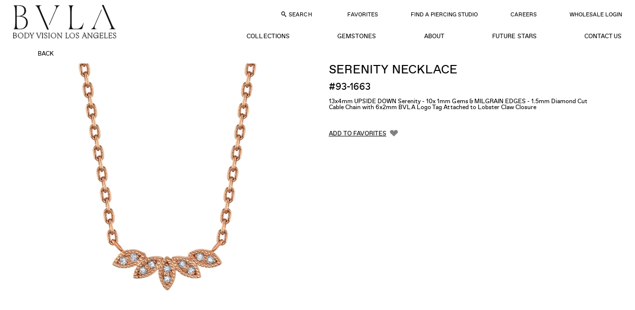

--- FILE ---
content_type: text/html; charset=UTF-8
request_url: https://www.bvla.com/collections/necklace_124/93-1663_p3662/
body_size: 12857
content:
<!DOCTYPE html>
<html class="no-js">

<head>		<!-- Google Tag Manager -->
		<script type="39e2bb3df00e1d9bf9efe657-text/javascript">(function(w,d,s,l,i){w[l]=w[l]||[];w[l].push({'gtm.start':
		new Date().getTime(),event:'gtm.js'});var f=d.getElementsByTagName(s)[0],
		j=d.createElement(s),dl=l!='dataLayer'?'&l='+l:'';j.async=true;j.src=
		'https://www.googletagmanager.com/gtm.js?id='+i+dl;f.parentNode.insertBefore(j,f);
		})(window,document,'script','dataLayer','GTM-TNW7B88');</script>
		<!-- End Google Tag Manager -->
		<base href="https://www.bvla.com/">
  <meta charset="UTF-8">
  <meta name="viewport" content="width=device-width, initial-scale=1">
  <title>Serenity Necklace 93-1663</title>
  <link rel="canonical" href="https://www.bvla.com/collections/necklace_124/93-1663_p3662/">
      <link rel="apple-touch-icon" sizes="180x180" href="/apple-touch-icon.png">
  <link rel="icon" type="image/png" sizes="32x32" href="/favicon-32x32.png">
  <link rel="icon" type="image/png" sizes="16x16" href="/favicon-16x16.png">
  <link rel="manifest" href="/site.webmanifest">
  <link rel="mask-icon" href="/safari-pinned-tab.svg" color="#000000">
  <meta name="msapplication-TileColor" content="#ffffff">
  <meta name="theme-color" content="#ffffff">

  <link rel="preload" href="jslib/swiper/swiper.min.css" as="style">
  <link rel="stylesheet" href="css/global.css?202511220535">
  <script src="https://www.bvla.com/jslib/modernizr.js" type="39e2bb3df00e1d9bf9efe657-text/javascript"></script>

  <script type="39e2bb3df00e1d9bf9efe657-text/javascript">
      // Picture element HTML5 shiv
    document.createElement( "picture" );
  </script>
  <script src="jslib/picturefill.min.js" async type="39e2bb3df00e1d9bf9efe657-text/javascript"></script>
  <link rel="stylesheet" href="css/collection.css?202511220535">
</head>

<body>

  		<!-- Google Tag Manager (noscript) -->
		<noscript><iframe src="https://www.googletagmanager.com/ns.html?id=GTM-TNW7B88"
		height="0" width="0" style="display:none;visibility:hidden"></iframe></noscript>
		<!-- End Google Tag Manager (noscript) -->
		<svg aria-hidden="true" style="position: absolute; width: 0; height: 0; overflow: hidden;" version="1.1" xmlns="http://www.w3.org/2000/svg" xmlns:xlink="http://www.w3.org/1999/xlink">
<defs>

<symbol id="bvla_logo" viewBox="0 0 455 154" preserveAspectRatio="xMinYMid meet">
  <title>bvla_logo</title>
  <path d="M34 75.5c0 9.8 3.9 13.3 14.7 13.3 16.9 0 21.8-10.5 21.8-20.6 0-9.9-7.6-20-22.7-20H34v27.3zm0-30h14c12.3 0 18.5-4.9 18.5-15 0-8.9-5.5-17.2-21.3-17.2-2.8 0-8.1.3-11.3.4v31.7h.1zM23.4 25.8c0-7.3-.8-11.2-9.9-11.2H9v-2.5c3.6-.1 12.4-.7 16.2-.8 7.1-.3 16.8-.4 19.3-.4 11.3 0 21.3 1.7 25.9 5 5.3 3.8 7.8 8.1 7.8 14.3 0 7.3-6 14.1-14.7 15.7v.3c12 3.8 19.2 11.6 19.2 21.5 0 10.2-7.1 24.5-27.8 24.5H7.7v-2.4h2.9c10.5 0 12.6-2.4 12.6-10.5V25.8h.2zM166.4 94.2l-28-69.6c-3.2-8.1-4.8-10.1-12.6-10.1v-2.4h35.4v2.4c-11.9.3-14.7 2.9-12.2 8.8l23.2 57.6 20.3-53.1c1.4-3.6 2.2-6.2 2.2-8 0-3.9-3.2-5.5-12-5.5v-2.2h29.8v2.4c-6.7 0-10.2 3.1-13.3 11L172.8 94l-6.4.2zM310 92.1h-57.5v-2.4h4.2c5.9 0 8.1-2 8.1-8.5V24.3c0-6.9-2.1-9.6-10.2-9.6h-1.8v-2.5h38v2.4H286c-8.4 0-10.5.8-10.5 8.8v59.3c0 3.5 1.4 4.8 5.2 4.8h18.9c7.6 0 9.9-2.9 18-14.1h2.4l-10 18.7zM397.8 21.1L386.9 51h22.2l-11.3-29.9zm-13.1 35.5l-7.4 20.1c-.8 2.4-2.5 6.3-2.5 8.1 0 3.5 3.4 4.8 10.5 4.8h2.1V92h-29.6v-2.4c8.4-.1 9.8-1.5 13.8-12.7L394.9 13l-1.1-2.8H405l26.8 71.3c2.5 6.9 5.3 8.1 11.7 8.1V92h-35.4v-2.4h3.4c7.3 0 10.1-.8 10.1-4.3 0-2.1-.8-4.1-1.4-5.3l-8.7-23.3h-26.8zM22.5 132c0 1.5 1 3.2 3.4 3.2 2.5 0 4.3-2.1 4.3-5.2s-1.8-5.5-4.2-5.5c-1 0-2.1.4-3.5 1.4v6.1zm0-6.6c2.2-1.5 3.5-2.1 4.6-2.1 2.8 0 5 2.7 5 6 0 3.9-3.1 7-7.3 7-1.4 0-2.7-.3-4.6-.6v-16.6c0-1.5-.1-1.7-1.3-1.8l-.8-.1v-.6l3.6-1.3h.6v10.1h.2zM48.2 135.4c1.8 0 3.9-1.8 3.9-4.9 0-3.5-2.1-6.6-4.8-6.6-2.1 0-3.9 2.1-3.9 4.8.1 3.8 2.2 6.7 4.8 6.7m-.4-12.1c3.8 0 6.6 2.8 6.6 6.4 0 3.6-2.8 6.4-6.6 6.4s-6.7-2.8-6.7-6.4c.2-4.2 3.5-6.4 6.7-6.4M73.1 126.4c-1.1-1.7-2.2-2.4-3.6-2.4-2.4 0-3.9 2.2-3.9 5 0 3.1 1.8 5.7 4.1 5.7 1 0 2.2-.6 3.6-1.5v-6.9h-.2zm0-8.6c0-.6-.3-.7-1.3-.8l-1-.1v-.6l4.3-1.3v18c0 1.1.7 1.3 1.5 1l.7-.3v.7l-3.9 1.5H73v-2.2c-2 1.4-3.6 2.2-4.8 2.2-2.8 0-4.9-2.7-4.9-6 0-3.9 2.9-7 6.7-7 1 0 2.2.3 3.1.6v-5.7zM94.2 127.1c1-2.4.3-2.8-1.5-2.9v-.6h5.2v.6c-1.3.1-2 1-2.5 2.5l-5.2 13c-1 2.2-1.7 3.4-2.7 3.4-.7 0-1.3-.4-1.3-1.1 0-1.3 1.8-1 2.5-1.7.3-.3.8-1.1 1-1.8l1-2.4-4.7-10.3c-.6-1.3-1.1-1.8-2.4-1.8v-.6h6.2v.6c-1.8 0-2.1.6-1.5 1.8l3.5 7.6 2.4-6.3zM126 136l-4.5-10.2c-.4-1.1-.8-1.4-1.4-1.5l-1-.1v-.6h6.3v.6c-1.8 0-2.5.3-1.7 1.8l3.2 7.7 3.1-7.1c.6-1.3.3-2.1-2-2.4v-.6h5.3v.6c-1.1.3-1.8.8-2.4 2.2l-4.2 9.6h-.7zM143.9 116.2c.7 0 1.4.6 1.4 1.1 0 .7-.6 1.1-1.4 1.1-.7 0-1.3-.6-1.3-1.1 0-.6.6-1.1 1.3-1.1m1.2 17.3c0 1.1.6 1.8 2.2 1.8v.6h-6.9v-.7c1.8 0 2.5-.6 2.5-2.2v-6.2c0-1.3-.1-1.4-1-1.5l-1.4-.3v-.6l4.1-1.4h.4c.1 0 .1 10.5.1 10.5zM155.6 132.7c.4 1.8 1.5 2.9 2.9 2.9 1.3 0 2.2-1 2.2-2.1 0-.7-.1-1-1-1.8-2.2-2.2-4.6-2.4-4.6-5 0-2.1 1.5-3.5 3.9-3.5.8 0 1.7.1 2.5.6v2.8h-.6c-.3-1.5-1.3-2.5-2.5-2.5-1 0-1.8.7-1.8 1.7 0 2.7 5.7 3.2 5.7 7 0 2-1.7 3.5-3.8 3.5-.6 0-1-.1-1.4-.3l-.8-.1-.6.4h-.4l-.3-3.5.6-.1zM173.5 116.2c.7 0 1.4.6 1.4 1.1 0 .7-.6 1.1-1.4 1.1-.7 0-1.3-.6-1.3-1.1.1-.6.6-1.1 1.3-1.1m1.3 17.3c0 1.1.6 1.8 2.2 1.8v.6h-6.9v-.7c1.8 0 2.5-.6 2.5-2.2v-6.2c0-1.3-.1-1.4-1-1.5l-1.4-.3v-.6l4.1-1.4h.4l.1 10.5zM192.3 135.4c1.8 0 3.9-1.8 3.9-4.9 0-3.5-2.1-6.6-4.8-6.6-2.1 0-3.9 2.1-3.9 4.8 0 3.8 2.1 6.7 4.8 6.7m-.5-12.1c3.8 0 6.6 2.8 6.6 6.4 0 3.6-2.8 6.4-6.6 6.4s-6.7-2.8-6.7-6.4c.2-4.2 3.5-6.4 6.7-6.4M211 133.1c0 1.7.4 2.1 2.1 2.1v.6h-6.2v-.6c1.4 0 2.1-.7 2.1-2v-6.4c0-1.1-.1-1.4-1-1.5l-1.1-.3v-.6l3.5-1.3h.6v2.4c2.1-1.3 3.8-2.4 5.3-2.4 2.1 0 3.4 1.5 3.4 4.6 0 4.1-.3 4.9-.3 6.2 0 .8.4 1.3 1.7 1.3h.7v.6h-6.6v-.6c.8 0 1.4-.3 1.8-.6.6-.6.7-2.8.7-7 0-2.5-1.3-3.2-2.4-3.2-1 0-2.5.8-4.1 2v6.7h-.2zM247.9 133.4c0 1.3.6 1.8 1.8 1.8h.6v.6h-7v-.6c2 0 2.5-.6 2.5-2.1v-14.8c0-.8-.1-1.1-1-1.3l-1.4-.1v-.6l3.9-1.3h.4l.2 18.4zM265.1 135.4c1.8 0 3.9-1.8 3.9-4.9 0-3.5-2.1-6.6-4.8-6.6-2.1 0-3.9 2.1-3.9 4.8.1 3.8 2.1 6.7 4.8 6.7m-.4-12.1c3.8 0 6.6 2.8 6.6 6.4 0 3.6-2.8 6.4-6.6 6.4s-6.7-2.8-6.7-6.4c0-4.2 3.5-6.4 6.7-6.4M280.3 132.7c.4 1.8 1.5 2.9 2.9 2.9 1.3 0 2.2-1 2.2-2.1 0-.7-.1-1-1-1.8-2.2-2.2-4.6-2.4-4.6-5 0-2.1 1.5-3.5 3.9-3.5.8 0 1.7.1 2.5.6v2.8h-.6c-.3-1.5-1.3-2.5-2.5-2.5-1 0-1.8.7-1.8 1.7 0 2.7 5.7 3.2 5.7 7 0 2-1.7 3.5-3.8 3.5-.6 0-1-.1-1.4-.3l-.8-.1-.6.4h-.4l-.3-3.5.6-.1zM316.6 130c-.6.3-1.1.6-1.8.8-1.8.8-2.7 1.1-2.7 2.4 0 1.1.8 1.8 1.8 1.8.6 0 .8-.1 2.7-1.4V130zm-6.1-2.8l-.1-.4c0-1.1 2.5-3.6 4.6-3.6 1 0 2.4.4 3.2 1.7.4.7.4 1.1.4 2.7v4.2c0 2.5 0 3.1.8 3.1.3 0 .7 0 1.5-.7l.1.4c-1.7 1.4-2.5 1.7-3.1 1.7-1.3 0-1.4-1.4-1.4-1.8-2.1 1.8-2.8 1.8-3.6 1.8-1.8 0-2.8-1-2.8-2.5 0-1.8 1.7-2.5 3.6-3.1.7-.1 1.7-.6 2.8-1.1v-2.4c0-.8 0-1.4-.6-2-.4-.6-1-.8-1.7-.8-1 0-2 .8-2 1.5l.1.6-1.8.7zM332.5 133.1c0 1.7.4 2.1 2.1 2.1v.6h-6.2v-.6c1.4 0 2.1-.7 2.1-2v-6.4c0-1.1-.1-1.4-1-1.5l-1.1-.3v-.6l3.5-1.3h.6v2.4c2.1-1.3 3.8-2.4 5.3-2.4 2.1 0 3.4 1.5 3.4 4.6 0 4.1-.3 4.9-.3 6.2 0 .8.4 1.3 1.7 1.3h.7v.6h-6.6v-.6c.8 0 1.4-.3 1.8-.6.6-.6.7-2.8.7-7 0-2.5-1.3-3.2-2.4-3.2-1 0-2.5.8-4.1 2l-.2 6.7zM356.4 123.8c-1.1 0-2.9.7-2.9 3.5 0 1.8 1 4.2 3.2 4.2 1.8 0 2.9-1.5 2.9-3.6 0-2.5-1.2-4.1-3.2-4.1m.8 18.4c2.7 0 5-1.7 5-3.6 0-1.1-1-1.7-2.1-1.8-.8-.1-4.6-.1-5.6-.3-.8 1-2 1.4-2 2.7.3 1.3 2.2 3 4.7 3m7-16.1c-.4 0-2-.1-3.1-.4.1.3.6 1 .6 2 0 2.2-2 4.5-5.5 4.5-.6 0-.8 0-1.4-.3-.6.6-1.8.8-1.8 1.5 0 .8 1.3 1.1 4.5 1.1 3.5 0 4.8.1 5.6 1.1.7.7 1 1.5 1 2.1 0 2-2.7 5-8.4 5-3.2 0-4.8-1.4-4.8-2.9 0-1.8 1.8-2.1 3.4-3.8-1.7-.1-2.9-1.3-2.9-2.2 0-1.4 2.1-1.5 3.1-2.2-1.8-.7-2.9-2.1-2.9-3.8 0-2.7 2.4-4.8 5.5-4.8 1.4 0 2.7.4 3.5 1.3 1.4 0 2.7-.1 4.1-.3v2.1h-.5zM380.3 127.2c-.3-2-1.5-3.4-3.1-3.4-1 0-2.5.4-3.2 3.4h6.3zm-6.4.7l-.1 1.3c0 3.2 2.2 5.3 4.8 5.3 1.5 0 2.8-.6 3.9-2l.3.4c-1.3 1.7-3.2 3.2-5.5 3.2-3.1 0-5.3-2.8-5.3-6.3 0-3.2 2.2-6.6 6-6.6 4.2 0 4.1 2.9 5 4.1v.7h-9.1v-.1zM394.9 133.4c0 1.3.6 1.8 1.8 1.8h.6v.6h-7v-.6c2 0 2.5-.6 2.5-2.1v-14.8c0-.8-.1-1.1-1-1.3l-1.4-.1v-.6l3.9-1.3h.4v18.3h.2zM413.6 127.2c-.3-2-1.5-3.4-3.1-3.4-1 0-2.5.4-3.2 3.4h6.3zm-6.4.7l-.1 1.3c0 3.2 2.2 5.3 4.8 5.3 1.5 0 2.8-.6 3.9-2l.3.4c-1.3 1.7-3.2 3.2-5.5 3.2-3.1 0-5.3-2.8-5.3-6.3 0-3.2 2.2-6.6 6-6.6 4.2 0 4.1 2.9 5 4.1v.7h-9.1v-.1zM424.8 132.7c.4 1.8 1.5 2.9 2.9 2.9 1.3 0 2.2-1 2.2-2.1 0-.7-.1-1-1-1.8-2.2-2.2-4.6-2.4-4.6-5 0-2.1 1.5-3.5 3.9-3.5.8 0 1.7.1 2.5.6v2.8h-.6c-.3-1.5-1.3-2.5-2.5-2.5-1 0-1.8.7-1.8 1.7 0 2.7 5.7 3.2 5.7 7 0 2-1.7 3.5-3.8 3.5-.6 0-1-.1-1.4-.3l-.8-.1-.6.4h-.4l-.3-3.5.6-.1zM7 106.2h437.6v1.7H7z"/><path fill="none" d="M7 10.2h437.6v132.7H7z"></path>
</symbol>

<symbol id="bvla_logo_2021" viewBox="0 0 229.327 75.321" preserveAspectRatio="xMinYMid meet"><g transform="translate(0.163)"><path d="M15.976,53.176c-4.28,0-5.564-2.14-5.564-7.917V25.679h2.354c13.7,0,18.4,4.708,18.4,13.267,0,7.489-4.173,14.23-12.732,14.23ZM198.293,9.843,183.206,44.509c-2.782,6.313-5.671,9.309-8.239,9.309v.535h12.839v-.535c-4.279,0-5.991-3.1-3.531-8.773l14.658-33.7ZM15.334,2.033c6.955,0,11.876,3,11.876,11.02,0,9.308-7.81,11.556-13.7,11.556h-3.1V2.033ZM137.948,53.176c-4.28,0-5.564-2.247-5.564-7.917V14.979c0-10.592,1.391-13.588,3.959-13.588V.856H124.9v.535c2.354,0,3.959,3,3.959,13.588V40.23c0,10.592-1.6,13.588-3.959,13.588v.535h26.962c2.354,0,3.638-.749,4.066-2.354l3-11.555-.642-.321c-2.247,7.7-7.489,13.053-13.909,13.053ZM93.118,1.391c4.28,0,5.992,3.1,3.531,8.773l-14.658,33.7.642,1.5L97.719,10.7c2.782-6.313,5.671-9.308,8.238-9.308V.856H93.118Zm-32.419,3c0-2.14,1.819-3,4.6-3V.856H51.177v.535c2.889,0,5.243,3.745,9.308,13.16L77.818,55.208H81.67L64.016,13.8C61.555,8.024,60.7,5.992,60.7,4.387M19.935,24.93c4.387-.856,11.02-4.387,11.02-11.877,0-8.345-5.885-12.2-13.909-12.2H2.923v.535c2.354,0,3.959,3,3.959,13.588V40.122c0,10.7-1.6,13.7-3.959,13.7v.535H18.865c8.987,0,15.942-5.778,15.942-15.086,0-8.559-5.564-13.8-14.872-14.337M203.107,0h-3.852l17.653,41.406c2.461,5.778,3.317,7.811,3.317,9.416,0,2.14-1.819,3-4.6,3v.535h14.123v-.535c-2.888,0-5.243-3.745-9.308-13.16Z" transform="translate(-1.911)" fill="#161615"/><path d="M226.034,190.967c-1.368,0-2.521-.918-3.277-2.935h-.036V190.5a5.65,5.65,0,0,0,2.9.81,3.21,3.21,0,0,0,3.457-3.439c0-3.439-5.924-3.565-5.924-6.248a2.1,2.1,0,0,1,2.359-2.034c1.368,0,2.3.756,3.061,2.773h.036v-2.467a5.723,5.723,0,0,0-2.683-.648,3.017,3.017,0,0,0-3.277,2.9c0,3.313,5.942,3.223,5.942,6.482a2.331,2.331,0,0,1-2.557,2.341m-9.507-5.816a1.827,1.827,0,0,1,1.855,1.53h.036v-3.241h-.036c-.324.936-.792,1.53-1.855,1.53h-2.233v-5.366h2.863c1.476,0,2.143.45,2.917,1.963h.036l-.252-2.143h-7.4v.036c.5.144.9.27.9,1.224v9.183c0,.954-.4,1.08-.9,1.224v.036h7.58l.252-2.143h-.036c-.774,1.512-1.44,1.963-2.917,1.963h-3.043v-5.8Zm-11.865-4.105c0-1.206.36-1.422,1.44-1.584v-.036h-3.277v.036c.5.144.9.27.9,1.224v9.183c0,.954-.4,1.08-.9,1.224v.036h7.04l.252-2.143h-.036c-.774,1.512-1.441,1.963-2.917,1.963h-2.5Zm-7.94,4.105a1.827,1.827,0,0,1,1.855,1.53h.036v-3.241h-.036c-.324.936-.792,1.53-1.855,1.53h-2.233v-5.366h2.863c1.476,0,2.142.45,2.917,1.963h.036l-.252-2.143h-7.4v.036c.5.144.9.27.9,1.224v9.183c0,.954-.4,1.08-.9,1.224v.036h7.58l.252-2.143h-.036c-.774,1.512-1.44,1.963-2.917,1.963h-3.043v-5.8Zm-13.179.4h4.969v.468c-.108,3.115-1.909,4.483-4.159,4.483-2.755,0-4.627-2.017-4.627-5.528,0-3.493,2.052-5.42,4.753-5.42,2.539,0,3.907.99,4.609,3.853l.036-.018v-3.115A7.4,7.4,0,0,0,185,179.246a6,6,0,0,0-6.176,6.284c0,3.331,2.017,5.78,5.167,5.78,2.629,0,4.249-1.638,4.519-4.591v4.411h.9v-5.956h-5.87Zm-16.367,3.421v-8.012c.108.126.216.27.342.432l7.76,10.281h.036V181.587c0-1.422.594-1.873,1.44-2.125v-.036h-3.079v.036c.846.252,1.44.7,1.44,2.125v8.318l-7.922-10.479h-1.837v.036a3.563,3.563,0,0,1,1.62,1.26v8.246c0,1.422-.594,1.873-1.44,2.125v.036h3.079v-.036c-.847-.252-1.44-.7-1.44-2.125m-23.569,2c-1.368,0-2.521-.918-3.277-2.935h-.036V190.5a5.65,5.65,0,0,0,2.9.81,3.21,3.21,0,0,0,3.457-3.439c0-3.439-5.924-3.565-5.924-6.248a2.1,2.1,0,0,1,2.358-2.034c1.369,0,2.305.756,3.061,2.773h.036v-2.467a5.725,5.725,0,0,0-2.683-.648,3.017,3.017,0,0,0-3.277,2.9c0,3.313,5.942,3.223,5.942,6.482a2.331,2.331,0,0,1-2.557,2.341m-16.871-6.3c0-3.007,1.783-5.167,4.393-5.167,3.259,0,5.384,2.773,5.384,6.392,0,2.989-1.783,5.149-4.394,5.149-3.295,0-5.383-2.755-5.383-6.374m10.767.612a5.881,5.881,0,1,0-5.888,6.032,5.71,5.71,0,0,0,5.888-6.032m-18.563-4.231c0-1.206.36-1.422,1.44-1.584v-.036H117.1v.036c.5.144.9.27.9,1.224v9.183c0,.954-.4,1.08-.9,1.224v.036h7.04l.252-2.143h-.036c-.774,1.512-1.44,1.963-2.917,1.963h-2.5Zm-19.068,7.922v-8.012c.108.126.216.27.342.432l7.76,10.281h.036V181.587c0-1.422.594-1.873,1.44-2.125v-.036h-3.079v.036c.846.252,1.44.7,1.44,2.125v8.318L99.89,179.426H98.054v.036a3.561,3.561,0,0,1,1.62,1.26v8.246c0,1.422-.594,1.873-1.44,2.125v.036h3.079v-.036c-.846-.252-1.44-.7-1.44-2.125m-14.566-4.3c0-3.007,1.783-5.167,4.393-5.167,3.259,0,5.384,2.773,5.384,6.392,0,2.989-1.783,5.149-4.393,5.149-3.295,0-5.384-2.755-5.384-6.374m10.767.612a5.881,5.881,0,1,0-5.888,6.032,5.71,5.71,0,0,0,5.888-6.032m-15.358,4.591v-9.183c0-.954.4-1.08.9-1.224v-.036H78.878v.036c.5.144.9.27.9,1.224v9.183c0,.954-.4,1.08-.9,1.224v.036h2.737v-.036c-.5-.144-.9-.27-.9-1.224m-7.58,1.1c-1.368,0-2.521-.918-3.277-2.935h-.036V190.5a5.65,5.65,0,0,0,2.9.81,3.21,3.21,0,0,0,3.457-3.439c0-3.439-5.924-3.565-5.924-6.248a2.1,2.1,0,0,1,2.359-2.034c1.368,0,2.3.756,3.061,2.773h.036v-2.467a5.725,5.725,0,0,0-2.683-.648,3.017,3.017,0,0,0-3.277,2.9c0,3.313,5.942,3.223,5.942,6.482a2.331,2.331,0,0,1-2.557,2.341m-6.914-1.1v-9.183c0-.954.4-1.08.9-1.224v-.036H64.385v.036c.5.144.9.27.9,1.224v9.183c0,.954-.4,1.08-.9,1.224v.036h2.737v-.036c-.5-.144-.9-.27-.9-1.224m-13.054-8.895,4.267,10.7,3.943-10.083a3.069,3.069,0,0,1,2.071-2.125v-.036H60.261v.036c.954.234,1.458.7.918,2.107l-3.421,8.7-3.619-9.309c-.4-1.026.252-1.332.828-1.494v-.036H51.475v.036a2.25,2.25,0,0,1,1.692,1.512m-8.354.594-2.431,4.609-2.719-5.222c-.522-.99-.144-1.332.432-1.494v-.036H37.035v.036a2.606,2.606,0,0,1,1.566,1.512l2.935,5.528v3.367c0,.954-.4,1.08-.9,1.224v.036h2.737v-.036c-.5-.144-.9-.27-.9-1.224V186.43l2.539-4.843a3.575,3.575,0,0,1,2.233-2.125v-.036H44.165v.036c.918.234,1.386.7.648,2.107m-15.431-1.963c4,0,5.834,2.521,5.834,5.6,0,3.367-1.981,5.744-5.942,5.744h-1.71V179.606Zm-3.655-.144c.5.144.9.27.9,1.224v9.183c0,.954-.4,1.08-.9,1.224v.036h3.511c4.573,0,6.95-2.629,6.95-6.086,0-3.241-2.107-5.618-6.59-5.618H25.727Zm-13.468,5.2c0-3.007,1.783-5.167,4.393-5.167,3.259,0,5.384,2.773,5.384,6.392,0,2.989-1.783,5.149-4.393,5.149-3.295,0-5.384-2.755-5.384-6.374m10.767.612a5.71,5.71,0,0,0-5.888-6.032,6.034,6.034,0,0,0,0,12.063,5.71,5.71,0,0,0,5.888-6.032m-19.013-.306c2.521,0,3.565,1.4,3.565,3.115,0,1.909-1.26,2.863-3.331,2.863H2.087v-5.978Zm-.18-5.366c2.233,0,3.151,1.206,3.151,2.7,0,1.674-1.1,2.485-2.917,2.485H2.087v-5.186ZM.25,179.462c.5.144.9.27.9,1.224v9.183c0,.954-.4,1.08-.9,1.224v.036H4.085c2.827,0,4.393-1.368,4.393-3.529,0-1.549-1.152-2.575-3.439-2.719a3.025,3.025,0,0,0,2.845-3.061c0-1.458-1.206-2.395-3.583-2.395H.25Zm157.08-.4c.956,0,1.392,1.38,1.779,2.348l1.743,4.5h-4.395l2.227-5.69-.145-.206-3.486,8.934a3.045,3.045,0,0,1-2.046,2.131l-.012.024h3.172v-.024c-.932-.23-1.453-.715-.908-2.107l.908-2.336h4.951l1.15,2.954c.387,1-.254,1.332-.823,1.489v.024h3.474v-.024a2.251,2.251,0,0,1-1.683-1.513l-4.213-10.556H157.33Z" transform="translate(-0.163 -117.029)" fill="#161615"/><path d="M226.034,190.967c-1.368,0-2.521-.918-3.277-2.935h-.036V190.5a5.65,5.65,0,0,0,2.9.81,3.21,3.21,0,0,0,3.457-3.439c0-3.439-5.924-3.565-5.924-6.248a2.1,2.1,0,0,1,2.359-2.034c1.368,0,2.3.756,3.061,2.773h.036v-2.467a5.723,5.723,0,0,0-2.683-.648,3.017,3.017,0,0,0-3.277,2.9c0,3.313,5.942,3.223,5.942,6.482a2.331,2.331,0,0,1-2.557,2.341m-9.507-5.816a1.827,1.827,0,0,1,1.855,1.53h.036v-3.241h-.036c-.324.936-.792,1.53-1.855,1.53h-2.233v-5.366h2.863c1.476,0,2.143.45,2.917,1.963h.036l-.252-2.143h-7.4v.036c.5.144.9.27.9,1.224v9.183c0,.954-.4,1.08-.9,1.224v.036h7.58l.252-2.143h-.036c-.774,1.512-1.44,1.963-2.917,1.963h-3.043v-5.8Zm-11.865-4.105c0-1.206.36-1.422,1.44-1.584v-.036h-3.277v.036c.5.144.9.27.9,1.224v9.183c0,.954-.4,1.08-.9,1.224v.036h7.04l.252-2.143h-.036c-.774,1.512-1.441,1.963-2.917,1.963h-2.5Zm-7.94,4.105a1.827,1.827,0,0,1,1.855,1.53h.036v-3.241h-.036c-.324.936-.792,1.53-1.855,1.53h-2.233v-5.366h2.863c1.476,0,2.142.45,2.917,1.963h.036l-.252-2.143h-7.4v.036c.5.144.9.27.9,1.224v9.183c0,.954-.4,1.08-.9,1.224v.036h7.58l.252-2.143h-.036c-.774,1.512-1.44,1.963-2.917,1.963h-3.043v-5.8Zm-13.179.4h4.969v.468c-.108,3.115-1.909,4.483-4.159,4.483-2.755,0-4.627-2.017-4.627-5.528,0-3.493,2.052-5.42,4.753-5.42,2.539,0,3.907.99,4.609,3.853l.036-.018v-3.115A7.4,7.4,0,0,0,185,179.246a6,6,0,0,0-6.176,6.284c0,3.331,2.017,5.78,5.167,5.78,2.629,0,4.249-1.638,4.519-4.591v4.411h.9v-5.956h-5.87Zm-16.367,3.421v-8.012c.108.126.216.27.342.432l7.76,10.281h.036V181.587c0-1.422.594-1.873,1.44-2.125v-.036h-3.079v.036c.846.252,1.44.7,1.44,2.125v8.318l-7.922-10.479h-1.837v.036a3.563,3.563,0,0,1,1.62,1.26v8.246c0,1.422-.594,1.873-1.44,2.125v.036h3.079v-.036c-.847-.252-1.44-.7-1.44-2.125m-23.569,2c-1.368,0-2.521-.918-3.277-2.935h-.036V190.5a5.65,5.65,0,0,0,2.9.81,3.21,3.21,0,0,0,3.457-3.439c0-3.439-5.924-3.565-5.924-6.248a2.1,2.1,0,0,1,2.358-2.034c1.369,0,2.305.756,3.061,2.773h.036v-2.467a5.725,5.725,0,0,0-2.683-.648,3.017,3.017,0,0,0-3.277,2.9c0,3.313,5.942,3.223,5.942,6.482a2.331,2.331,0,0,1-2.557,2.341m-16.871-6.3c0-3.007,1.783-5.167,4.393-5.167,3.259,0,5.384,2.773,5.384,6.392,0,2.989-1.783,5.149-4.394,5.149-3.295,0-5.383-2.755-5.383-6.374m10.767.612a5.881,5.881,0,1,0-5.888,6.032,5.71,5.71,0,0,0,5.888-6.032m-18.563-4.231c0-1.206.36-1.422,1.44-1.584v-.036H117.1v.036c.5.144.9.27.9,1.224v9.183c0,.954-.4,1.08-.9,1.224v.036h7.04l.252-2.143h-.036c-.774,1.512-1.44,1.963-2.917,1.963h-2.5Zm-19.068,7.922v-8.012c.108.126.216.27.342.432l7.76,10.281h.036V181.587c0-1.422.594-1.873,1.44-2.125v-.036h-3.079v.036c.846.252,1.44.7,1.44,2.125v8.318L99.89,179.426H98.054v.036a3.561,3.561,0,0,1,1.62,1.26v8.246c0,1.422-.594,1.873-1.44,2.125v.036h3.079v-.036c-.846-.252-1.44-.7-1.44-2.125m-14.566-4.3c0-3.007,1.783-5.167,4.393-5.167,3.259,0,5.384,2.773,5.384,6.392,0,2.989-1.783,5.149-4.393,5.149-3.295,0-5.384-2.755-5.384-6.374m10.767.612a5.881,5.881,0,1,0-5.888,6.032,5.71,5.71,0,0,0,5.888-6.032m-15.358,4.591v-9.183c0-.954.4-1.08.9-1.224v-.036H78.878v.036c.5.144.9.27.9,1.224v9.183c0,.954-.4,1.08-.9,1.224v.036h2.737v-.036c-.5-.144-.9-.27-.9-1.224m-7.58,1.1c-1.368,0-2.521-.918-3.277-2.935h-.036V190.5a5.65,5.65,0,0,0,2.9.81,3.21,3.21,0,0,0,3.457-3.439c0-3.439-5.924-3.565-5.924-6.248a2.1,2.1,0,0,1,2.359-2.034c1.368,0,2.3.756,3.061,2.773h.036v-2.467a5.725,5.725,0,0,0-2.683-.648,3.017,3.017,0,0,0-3.277,2.9c0,3.313,5.942,3.223,5.942,6.482a2.331,2.331,0,0,1-2.557,2.341m-6.914-1.1v-9.183c0-.954.4-1.08.9-1.224v-.036H64.385v.036c.5.144.9.27.9,1.224v9.183c0,.954-.4,1.08-.9,1.224v.036h2.737v-.036c-.5-.144-.9-.27-.9-1.224m-13.054-8.895,4.267,10.7,3.943-10.083a3.069,3.069,0,0,1,2.071-2.125v-.036H60.261v.036c.954.234,1.458.7.918,2.107l-3.421,8.7-3.619-9.309c-.4-1.026.252-1.332.828-1.494v-.036H51.475v.036a2.25,2.25,0,0,1,1.692,1.512m-8.354.594-2.431,4.609-2.719-5.222c-.522-.99-.144-1.332.432-1.494v-.036H37.035v.036a2.606,2.606,0,0,1,1.566,1.512l2.935,5.528v3.367c0,.954-.4,1.08-.9,1.224v.036h2.737v-.036c-.5-.144-.9-.27-.9-1.224V186.43l2.539-4.843a3.575,3.575,0,0,1,2.233-2.125v-.036H44.165v.036c.918.234,1.386.7.648,2.107m-15.431-1.963c4,0,5.834,2.521,5.834,5.6,0,3.367-1.981,5.744-5.942,5.744h-1.71V179.606Zm-3.655-.144c.5.144.9.27.9,1.224v9.183c0,.954-.4,1.08-.9,1.224v.036h3.511c4.573,0,6.95-2.629,6.95-6.086,0-3.241-2.107-5.618-6.59-5.618H25.727Zm-13.468,5.2c0-3.007,1.783-5.167,4.393-5.167,3.259,0,5.384,2.773,5.384,6.392,0,2.989-1.783,5.149-4.393,5.149-3.295,0-5.384-2.755-5.384-6.374m10.767.612a5.71,5.71,0,0,0-5.888-6.032,6.034,6.034,0,0,0,0,12.063,5.71,5.71,0,0,0,5.888-6.032m-19.013-.306c2.521,0,3.565,1.4,3.565,3.115,0,1.909-1.26,2.863-3.331,2.863H2.087v-5.978Zm-.18-5.366c2.233,0,3.151,1.206,3.151,2.7,0,1.674-1.1,2.485-2.917,2.485H2.087v-5.186ZM.25,179.462c.5.144.9.27.9,1.224v9.183c0,.954-.4,1.08-.9,1.224v.036H4.085c2.827,0,4.393-1.368,4.393-3.529,0-1.549-1.152-2.575-3.439-2.719a3.025,3.025,0,0,0,2.845-3.061c0-1.458-1.206-2.395-3.583-2.395H.25Zm157.08-.4c.956,0,1.392,1.38,1.779,2.348l1.743,4.5h-4.395l2.227-5.69-.145-.206-3.486,8.934a3.045,3.045,0,0,1-2.046,2.131l-.012.024h3.172v-.024c-.932-.23-1.453-.715-.908-2.107l.908-2.336h4.951l1.15,2.954c.387,1-.254,1.332-.823,1.489v.024h3.474v-.024a2.251,2.251,0,0,1-1.683-1.513l-4.213-10.556H157.33Z" transform="translate(-0.163 -117.029)" fill="none" stroke="#161615" stroke-miterlimit="10" stroke-width="0.5"/></g></symbol>

<symbol id="icon-star-full" viewBox="0 0 32 32">
<title>star-full</title>
<path d="M32 12.408l-11.056-1.607-4.944-10.018-4.944 10.018-11.056 1.607 8 7.798-1.889 11.011 9.889-5.199 9.889 5.199-1.889-11.011 8-7.798z"></path>
</symbol>
<symbol id="icon-play2" viewBox="0 0 32 32">
<title>play2</title>
<path d="M16 0c-8.837 0-16 7.163-16 16s7.163 16 16 16 16-7.163 16-16-7.163-16-16-16zM16 29c-7.18 0-13-5.82-13-13s5.82-13 13-13 13 5.82 13 13-5.82 13-13 13zM12 9l12 7-12 7z"></path>
</symbol>
<symbol id="icon-play3" viewBox="0 0 32 32">
<title>play3</title>
<path d="M6 4l20 12-20 12z"></path>
</symbol>
<symbol id="icon-zoom-in" viewBox="0 0 32 32">
<title>zoom-in</title>
<path d="M31.008 27.231l-7.58-6.447c-0.784-0.705-1.622-1.029-2.299-0.998 1.789-2.096 2.87-4.815 2.87-7.787 0-6.627-5.373-12-12-12s-12 5.373-12 12 5.373 12 12 12c2.972 0 5.691-1.081 7.787-2.87-0.031 0.677 0.293 1.515 0.998 2.299l6.447 7.58c1.104 1.226 2.907 1.33 4.007 0.23s0.997-2.903-0.23-4.007zM12 20c-4.418 0-8-3.582-8-8s3.582-8 8-8 8 3.582 8 8-3.582 8-8 8zM14 6h-4v4h-4v4h4v4h4v-4h4v-4h-4z"></path>
</symbol>
<symbol id="icon-heart" viewBox="0 0 28 28">
<title>heart</title>
<path d="M14 26c-0.25 0-0.5-0.094-0.688-0.281l-9.75-9.406c-0.125-0.109-3.563-3.25-3.563-7 0-4.578 2.797-7.313 7.469-7.313 2.734 0 5.297 2.156 6.531 3.375 1.234-1.219 3.797-3.375 6.531-3.375 4.672 0 7.469 2.734 7.469 7.313 0 3.75-3.437 6.891-3.578 7.031l-9.734 9.375c-0.187 0.187-0.438 0.281-0.688 0.281z"></path>
</symbol>
<symbol id="icon-envelope" viewBox="0 0 28 28">
<title>envelope</title>
<path d="M28 11.094v12.406c0 1.375-1.125 2.5-2.5 2.5h-23c-1.375 0-2.5-1.125-2.5-2.5v-12.406c0.469 0.516 1 0.969 1.578 1.359 2.594 1.766 5.219 3.531 7.766 5.391 1.313 0.969 2.938 2.156 4.641 2.156h0.031c1.703 0 3.328-1.188 4.641-2.156 2.547-1.844 5.172-3.625 7.781-5.391 0.562-0.391 1.094-0.844 1.563-1.359zM28 6.5c0 1.75-1.297 3.328-2.672 4.281-2.438 1.687-4.891 3.375-7.313 5.078-1.016 0.703-2.734 2.141-4 2.141h-0.031c-1.266 0-2.984-1.437-4-2.141-2.422-1.703-4.875-3.391-7.297-5.078-1.109-0.75-2.688-2.516-2.688-3.938 0-1.531 0.828-2.844 2.5-2.844h23c1.359 0 2.5 1.125 2.5 2.5z"></path>
</symbol>
<symbol id="icon-angle-left" viewBox="0 0 11 28">
<title>angle-left</title>
<g><polygon points="8.5,22.3 9.3,21.5 3.1,15.4 2.8,15 3.1,14.6 9.3,8.5 8.5,7.7 8.5,7.7 1.2,15"/></g>
</symbol>
<symbol id="icon-angle-right" viewBox="0 0 9 28">
<title>angle-right</title>
<g><polygon points="2,22.3 1.2,21.5 7.4,15.4 7.7,15 7.4,14.6 1.2,8.5 2,7.7 2,7.7 9.3,15"/></g>
</symbol>
<symbol id="icon-search" viewBox="0 0 32 32">
<title>search</title>
<path d="M31.008 27.231l-7.58-6.447c-0.784-0.705-1.622-1.029-2.299-0.998 1.789-2.096 2.87-4.815 2.87-7.787 0-6.627-5.373-12-12-12s-12 5.373-12 12 5.373 12 12 12c2.972 0 5.691-1.081 7.787-2.87-0.031 0.677 0.293 1.515 0.998 2.299l6.447 7.58c1.104 1.226 2.907 1.33 4.007 0.23s0.997-2.903-0.23-4.007zM12 20c-4.418 0-8-3.582-8-8s3.582-8 8-8 8 3.582 8 8-3.582 8-8 8z"></path>
</symbol>
<symbol id="icon-cancel-circle" viewBox="0 0 32 32">
<title>cancel-circle</title>
<path d="M16 0c-8.837 0-16 7.163-16 16s7.163 16 16 16 16-7.163 16-16-7.163-16-16-16zM16 29c-7.18 0-13-5.82-13-13s5.82-13 13-13 13 5.82 13 13-5.82 13-13 13z"></path>
<path d="M21 8l-5 5-5-5-3 3 5 5-5 5 3 3 5-5 5 5 3-3-5-5 5-5z"></path>
</symbol>
<symbol id="icon-eye" viewBox="0 0 32 32">
<title>eye</title>
<path d="M16 6c-6.979 0-13.028 4.064-16 10 2.972 5.936 9.021 10 16 10s13.027-4.064 16-10c-2.972-5.936-9.021-10-16-10zM23.889 11.303c1.88 1.199 3.473 2.805 4.67 4.697-1.197 1.891-2.79 3.498-4.67 4.697-2.362 1.507-5.090 2.303-7.889 2.303s-5.527-0.796-7.889-2.303c-1.88-1.199-3.473-2.805-4.67-4.697 1.197-1.891 2.79-3.498 4.67-4.697 0.122-0.078 0.246-0.154 0.371-0.228-0.311 0.854-0.482 1.776-0.482 2.737 0 4.418 3.582 8 8 8s8-3.582 8-8c0-0.962-0.17-1.883-0.482-2.737 0.124 0.074 0.248 0.15 0.371 0.228v0zM16 13c0 1.657-1.343 3-3 3s-3-1.343-3-3 1.343-3 3-3 3 1.343 3 3z"></path>
</symbol>
<symbol id="icon-cross" viewBox="0 0 32 32">
<path d="M31.708 25.708c-0-0-0-0-0-0l-9.708-9.708 9.708-9.708c0-0 0-0 0-0 0.105-0.105 0.18-0.227 0.229-0.357 0.133-0.356 0.057-0.771-0.229-1.057l-4.586-4.586c-0.286-0.286-0.702-0.361-1.057-0.229-0.13 0.048-0.252 0.124-0.357 0.228 0 0-0 0-0 0l-9.708 9.708-9.708-9.708c-0-0-0-0-0-0-0.105-0.104-0.227-0.18-0.357-0.228-0.356-0.133-0.771-0.057-1.057 0.229l-4.586 4.586c-0.286 0.286-0.361 0.702-0.229 1.057 0.049 0.13 0.124 0.252 0.229 0.357 0 0 0 0 0 0l9.708 9.708-9.708 9.708c-0 0-0 0-0 0-0.104 0.105-0.18 0.227-0.229 0.357-0.133 0.355-0.057 0.771 0.229 1.057l4.586 4.586c0.286 0.286 0.702 0.361 1.057 0.229 0.13-0.049 0.252-0.124 0.357-0.229 0-0 0-0 0-0l9.708-9.708 9.708 9.708c0 0 0 0 0 0 0.105 0.105 0.227 0.18 0.357 0.229 0.356 0.133 0.771 0.057 1.057-0.229l4.586-4.586c0.286-0.286 0.362-0.702 0.229-1.057-0.049-0.13-0.124-0.252-0.229-0.357z"></path>
</symbol>
<symbol id="icon-cross-thin" viewBox="0 0 20 20">
<path d="M14.348 14.849c-0.469 0.469-1.229 0.469-1.697 0l-2.651-3.030-2.651 3.029c-0.469 0.469-1.229 0.469-1.697 0-0.469-0.469-0.469-1.229 0-1.697l2.758-3.15-2.759-3.152c-0.469-0.469-0.469-1.228 0-1.697s1.228-0.469 1.697 0l2.652 3.031 2.651-3.031c0.469-0.469 1.228-0.469 1.697 0s0.469 1.229 0 1.697l-2.758 3.152 2.758 3.15c0.469 0.469 0.469 1.229 0 1.698z"></path>
</symbol>

<symbol id="icon-arrow-r" viewBox="0 0 373.6 348.6">
  <path d="M80.6,26.1c7.9,4.5,15.8,9,23.6,13.6c76,44.3,152.1,88.7,228.1,133.1c0.9,0.5,1.7,1,3,1.8c-1,0.6-1.7,1.2-2.5,1.6
			c-52.9,30.9-105.7,61.8-158.6,92.6c-30.1,17.6-60.1,35.1-90.2,52.6c-1.1,0.6-2.3,1.2-3.4,1.7C80.6,224.2,80.6,125.2,80.6,26.1z"></path>
</symbol>
<symbol id="icon-location" viewBox="0 0 373.6 348.6">
  <path d="M74.3,137.5c0-2.2,0-4.5,0-6.7c0.2-1,0.4-2,0.5-3c0.5-4.7,0.8-9.4,1.6-14C81,87.7,93.6,66,113.6,49
			c17.7-15.1,38.2-23.8,61.5-25.9c12.3-1.1,24.4-0.5,36.4,2.5c24,5.9,44.1,18.2,59.8,37.4c20.4,24.9,28.2,53.6,24.5,85.4
			c-1.9,16.6-8.6,31.7-16.9,46c-7.5,12.8-18.1,23.1-27.9,34c-7.2,8-14.8,15.8-20.9,24.6c-17.2,24.6-32.3,50.5-43.6,78.3
			c-0.2,0.4-0.6,0.6-0.9,0.9c-0.3-0.4-0.7-0.7-0.8-1.1c-0.8-2-1.4-4.1-2.4-6c-7.6-14.7-15-29.5-23.1-44
			c-5.7-10.2-11.8-20.2-18.9-29.4c-8.9-11.5-19-22.2-28.8-33.1c-8.7-9.7-17.1-19.5-23.2-31.1c-6.8-13-11.6-26.6-13-41.3
			C75,143.3,74.6,140.4,74.3,137.5z M185.5,206.4c39.5,0.4,72.7-31.8,73-72.2c0.3-40.3-32.2-74.2-74.4-73.6
			c-38.8,0.6-71.3,32-71.6,72.4C112.3,174.4,146.1,206.8,185.5,206.4z"></path>
</symbol>
<symbol id="icon-lock" viewBox="0 0 373.6 348.6">
  <path d="M186.5,329.7c-27.7,0-55.4,0-83.1,0c-6.5,0-12.5-1.9-18-5.4c-8.1-5.2-13.3-12.4-15.5-21.8c-0.6-2.7-1-5.5-1-8.3
			c-0.1-39-0.1-77.9,0-116.9c0-8.7,2.8-16.4,8.6-23.1c5.3-6.1,11.9-9.9,19.7-11.6c2.2-0.5,4.6-0.7,6.8-0.7
			c55.5,0,110.9-0.1,166.4,0.1c8,0,15,3.1,21.1,8.3c5.6,4.7,9.4,10.6,11.2,17.7c0.6,2.4,1.1,5,1.1,7.5c0.1,40.2,0.1,80.5,0,120.7
			c0,7.9-3,14.9-8.1,20.9c-5.2,6.2-11.7,10.2-19.6,11.9c-2.1,0.5-4.3,0.8-6.4,0.8C242.1,329.8,214.3,329.7,186.5,329.7z M210.2,221
			c0.1-3.5-2.4-9.1-6.9-13.6c-5.5-5.5-12.4-7.8-20.1-6.6c-9.5,1.5-16.1,7-19.1,16.2c-3.1,9.6,0.2,19.7,8.4,25.7
			c1.8,1.3,2.3,2.6,2.3,4.7c0,8.4-0.1,16.8,0.2,25.2c0.3,5.8,5.5,10.6,12,10.4c6.5-0.2,11.5-5.5,11.5-12.1
			c0.1-8.3,0.1-16.6,0.1-24.9c0-1.1,0.3-1.9,1.3-2.6C206.5,238.7,210.1,232.3,210.2,221z"></path>
	<path d="M121.9,129.8c-5.3,0-10.5,0-15.8,0c-1.5,0-1.8-0.5-1.8-1.9c0.1-6-0.2-11.9,0.1-17.9c0.2-4.9,0.8-9.7,1.7-14.5
		c0.8-4.9,1.9-9.8,3.3-14.5c1.8-6.1,4.3-12,7.5-17.6c2.8-4.9,5.9-9.5,9.6-13.6c5.5-6.2,11.9-11.2,19.1-15.3
		c7.3-4.2,15.2-7,23.4-8.6c7.2-1.4,14.6-2.4,22-1.8c9.9,0.8,19.7,2.6,29,6.6c7.8,3.4,15,7.8,21.3,13.6c9.3,8.5,15.7,18.9,20.3,30.5
		c2.6,6.5,4.3,13.2,5.5,20c0.9,5.1,1.3,10.4,1.5,15.6c0.3,5.9,0.2,11.8,0.4,17.7c0,1.3-0.4,1.7-1.7,1.7c-10.5,0-21.1,0-31.6,0
		c-1.3,0-1.7-0.4-1.7-1.7c0.1-4.5,0.2-9.1,0-13.6c-0.2-3.9-0.7-7.8-1.1-11.6c-0.5-5.9-2.1-11.5-4.2-16.9
		c-3.8-9.7-9.8-17.7-19.4-22.4c-4.8-2.4-9.9-3.7-15.2-4c-4-0.2-8-0.5-11.9-0.3c-8.6,0.5-16.7,2.6-23.6,8
		c-6,4.7-10.2,10.7-13.3,17.6c-2.3,5.1-3.7,10.5-4.6,16c-0.6,3.7-0.9,7.5-1,11.2c-0.2,5.1,0,10.2,0,15.3c0,2.3,0,2.3-2.2,2.3
		C132.1,129.8,127,129.8,121.9,129.8z"></path>
</symbol>


<symbol id="icon-external-link" viewBox="0 0 24 24">
<path d="M17 13v6c0 0.276-0.111 0.525-0.293 0.707s-0.431 0.293-0.707 0.293h-11c-0.276 0-0.525-0.111-0.707-0.293s-0.293-0.431-0.293-0.707v-11c0-0.276 0.111-0.525 0.293-0.707s0.431-0.293 0.707-0.293h6c0.552 0 1-0.448 1-1s-0.448-1-1-1h-6c-0.828 0-1.58 0.337-2.121 0.879s-0.879 1.293-0.879 2.121v11c0 0.828 0.337 1.58 0.879 2.121s1.293 0.879 2.121 0.879h11c0.828 0 1.58-0.337 2.121-0.879s0.879-1.293 0.879-2.121v-6c0-0.552-0.448-1-1-1s-1 0.448-1 1zM10.707 14.707l9.293-9.293v3.586c0 0.552 0.448 1 1 1s1-0.448 1-1v-6c0-0.136-0.027-0.265-0.076-0.383s-0.121-0.228-0.216-0.323c-0.001-0.001-0.001-0.001-0.002-0.002-0.092-0.092-0.202-0.166-0.323-0.216-0.118-0.049-0.247-0.076-0.383-0.076h-6c-0.552 0-1 0.448-1 1s0.448 1 1 1h3.586l-9.293 9.293c-0.391 0.391-0.391 1.024 0 1.414s1.024 0.391 1.414 0z"></path>
</symbol>


<symbol id="icon-twitter" viewBox="0 0 26 28">
<title>twitter</title>
<path d="M25.312 6.375c-0.688 1-1.547 1.891-2.531 2.609 0.016 0.219 0.016 0.438 0.016 0.656 0 6.672-5.078 14.359-14.359 14.359-2.859 0-5.516-0.828-7.75-2.266 0.406 0.047 0.797 0.063 1.219 0.063 2.359 0 4.531-0.797 6.266-2.156-2.219-0.047-4.078-1.5-4.719-3.5 0.313 0.047 0.625 0.078 0.953 0.078 0.453 0 0.906-0.063 1.328-0.172-2.312-0.469-4.047-2.5-4.047-4.953v-0.063c0.672 0.375 1.453 0.609 2.281 0.641-1.359-0.906-2.25-2.453-2.25-4.203 0-0.938 0.25-1.797 0.688-2.547 2.484 3.062 6.219 5.063 10.406 5.281-0.078-0.375-0.125-0.766-0.125-1.156 0-2.781 2.25-5.047 5.047-5.047 1.453 0 2.766 0.609 3.687 1.594 1.141-0.219 2.234-0.641 3.203-1.219-0.375 1.172-1.172 2.156-2.219 2.781 1.016-0.109 2-0.391 2.906-0.781z"></path>
</symbol>
<symbol id="icon-facebook" viewBox="0 0 16 28">
<title>facebook</title>
<path d="M14.984 0.187v4.125h-2.453c-1.922 0-2.281 0.922-2.281 2.25v2.953h4.578l-0.609 4.625h-3.969v11.859h-4.781v-11.859h-3.984v-4.625h3.984v-3.406c0-3.953 2.422-6.109 5.953-6.109 1.687 0 3.141 0.125 3.563 0.187z"></path>
</symbol>
<symbol id="icon-instagram" viewBox="0 0 24 28">
<title>instagram</title>
<path d="M16 14c0-2.203-1.797-4-4-4s-4 1.797-4 4 1.797 4 4 4 4-1.797 4-4zM18.156 14c0 3.406-2.75 6.156-6.156 6.156s-6.156-2.75-6.156-6.156 2.75-6.156 6.156-6.156 6.156 2.75 6.156 6.156zM19.844 7.594c0 0.797-0.641 1.437-1.437 1.437s-1.437-0.641-1.437-1.437 0.641-1.437 1.437-1.437 1.437 0.641 1.437 1.437zM12 4.156c-1.75 0-5.5-0.141-7.078 0.484-0.547 0.219-0.953 0.484-1.375 0.906s-0.688 0.828-0.906 1.375c-0.625 1.578-0.484 5.328-0.484 7.078s-0.141 5.5 0.484 7.078c0.219 0.547 0.484 0.953 0.906 1.375s0.828 0.688 1.375 0.906c1.578 0.625 5.328 0.484 7.078 0.484s5.5 0.141 7.078-0.484c0.547-0.219 0.953-0.484 1.375-0.906s0.688-0.828 0.906-1.375c0.625-1.578 0.484-5.328 0.484-7.078s0.141-5.5-0.484-7.078c-0.219-0.547-0.484-0.953-0.906-1.375s-0.828-0.688-1.375-0.906c-1.578-0.625-5.328-0.484-7.078-0.484zM24 14c0 1.656 0.016 3.297-0.078 4.953-0.094 1.922-0.531 3.625-1.937 5.031s-3.109 1.844-5.031 1.937c-1.656 0.094-3.297 0.078-4.953 0.078s-3.297 0.016-4.953-0.078c-1.922-0.094-3.625-0.531-5.031-1.937s-1.844-3.109-1.937-5.031c-0.094-1.656-0.078-3.297-0.078-4.953s-0.016-3.297 0.078-4.953c0.094-1.922 0.531-3.625 1.937-5.031s3.109-1.844 5.031-1.937c1.656-0.094 3.297-0.078 4.953-0.078s3.297-0.016 4.953 0.078c1.922 0.094 3.625 0.531 5.031 1.937s1.844 3.109 1.937 5.031c0.094 1.656 0.078 3.297 0.078 4.953z"></path>
</symbol>
<symbol id="icon-pinterest-p" viewBox="0 0 20 28">
<title>pinterest-p</title>
<path d="M0 9.328c0-5.766 5.281-9.328 10.625-9.328 4.906 0 9.375 3.375 9.375 8.547 0 4.859-2.484 10.25-8.016 10.25-1.313 0-2.969-0.656-3.609-1.875-1.188 4.703-1.094 5.406-3.719 9l-0.219 0.078-0.141-0.156c-0.094-0.984-0.234-1.953-0.234-2.938 0-3.187 1.469-7.797 2.188-10.891-0.391-0.797-0.5-1.766-0.5-2.641 0-1.578 1.094-3.578 2.875-3.578 1.313 0 2.016 1 2.016 2.234 0 2.031-1.375 3.938-1.375 5.906 0 1.344 1.109 2.281 2.406 2.281 3.594 0 4.703-5.187 4.703-7.953 0-3.703-2.625-5.719-6.172-5.719-4.125 0-7.313 2.969-7.313 7.156 0 2.016 1.234 3.047 1.234 3.531 0 0.406-0.297 1.844-0.812 1.844-0.078 0-0.187-0.031-0.266-0.047-2.234-0.672-3.047-3.656-3.047-5.703z"></path>
</symbol>

</defs>
</svg>
<header class="page_pad page_collection">

  <div id="head_logo">
    <a href="https://www.bvla.com/">
      <svg class="icon bvla_logo"><use xlink:href="#bvla_logo_2021"></use></svg>
    </a>
  </div>

  <div id="mobile_crown">
    <label id="hamburger_trigger" for="hamburger_checkbox" class="hamburger hamburger--squeeze">
      <span class="hamburger-box"><span class="hamburger-inner"></span></span>
    </label>
  </div>

  <input type="checkbox" id="hamburger_checkbox">

  <ul id="mobile_nav">
    <li><a href="https://www.bvla.com/collections/" class="mobile_cats_trigger">Collections</a><ul class="mobile_cats_drop"><li>
              <a href="collections/most-recent-photos_154/">MOST RECENT PHOTOS</a>
            </li><li>
              <a href="collections/latest-collection_58/">Latest Collection</a>
            </li><li>
              <a href="collections/20-20-collection_153/">20 / 20 COLLECTION</a>
            </li><li>
              <a href="collections/inspiration_113/">Inspiration</a>
            </li><li>
              <a href="collections/apparel_125/">Apparel </a>
            </li><li>
              <a href="collections/ends-for-everywhere_18/">Ends For Everywhere</a>
            </li><li>
              <a href="collections/ears_3/">Ears</a>
            </li><li>
              <a href="collections/nose_7/">Nose</a>
            </li><li>
              <a href="collections/nipple_8/">Nipple</a>
            </li><li>
              <a href="collections/navel_2/">Navel</a>
            </li><li>
              <a href="collections/eyebrow_129/">Eyebrow</a>
            </li><li>
              <a href="collections/labret_9/">Labret</a>
            </li><li>
              <a href="collections/chains_127/">Chains</a>
            </li><li>
              <a href="collections/charms_128/">Charms</a>
            </li><li>
              <a href="collections/basic-seam-rings-ends-posts_11/">Basic: Seam Rings, Ends, Posts</a>
            </li><li class="selected">
              <a href="collections/necklace_124/">Necklace</a>
            </li><li>
              <a href="collections/engagement_17/">Engagement</a>
            </li><li>
              <a href="collections/displays-promo_118/">Displays & Promo</a>
            </li><li>
              <a href="collections/only-at-bvla_105/">Only At BVLA</a>
            </li><li>
              <a href="collections/bvla-loves_110/">BVLA Loves</a>
            </li><li>
              <a href="collections/trending_109/">Trending</a>
            </li><li>
              <a href="collections/best-sellers_111/">Best Sellers</a>
            </li><li>
              <a href="collections/tricks-and-treats_106/">Tricks and Treats</a>
            </li><li>
              <a href="collections/perfect-geometry_107/">Perfect Geometry</a>
            </li><li>
              <a href="collections/spotlight-daith_112/">Spotlight: Daith</a>
            </li><li>
              <a href="collections/body-highlight-navel_59/">Body Highlight: Navel</a>
            </li><li>
              <a href="collections/untraditional_117/">Untraditional</a>
            </li><li>
              <a href="collections/sets_10/">Sets</a>
            </li></ul></li>
    <li><a href="gemstones/">Gemstones</a></li>
    <li><a href="about/">About BVLA</a></li>
    <li><a href="apprentice/">Future Stars</a></li>
    <li><a href="contact/">Contact Us</a></li>
    <li><a href="favorites/">Favorites</a></li>
    <li><a href="studios/">Find a Piercing Studio</a></li>
    <li><a href="careers/">Careers</a></li>
    <li>
      <a href="https://www.bvla.com/account/">Wholesale Login</a>    </li>
    <li>
      <span class="head_search input_toggler">
        <button type="button" class="btn_box"><span>Search</span></button>
        <form class="head_search_form" action="collections/" enctype="application/x-www-form-urlencoded" method="get">
          <input type="text" name="search" value="" placeholder="Search"><button type="submit"><svg class="icon icon-arrow-r"><use xlink:href="#icon-arrow-r"></use></svg></button>
        </form>
      </span>
    </li>
  </ul>

  <div id="head_navs">

    <ul class="head_nav head_nav_sep" id="head_top_nav">
      <li>
        <span class="head_search input_toggler">
          <button type="button" class="btn_box"><svg class="icon icon-search icon-margin"><use xlink:href="#icon-search"></use></svg><span>Search</span></button>
          <form class="head_search_form" action="collections/" enctype="application/x-www-form-urlencoded" method="get">
            <input type="text" name="search" value="" placeholder="Search"><button type="submit"><svg class="icon icon-arrow-r"><use xlink:href="#icon-arrow-r"></use></svg></button>
          </form>
        </span>
      </li>
      <li><a class="head_nav_main_item_link" href="favorites/">Favorites</a></li>
      <li><a class="head_nav_main_item_link" href="studios/">Find a Piercing Studio</a></li>
      <li><a class="head_nav_main_item_link" href="careers/">Careers</a></li>
      <li>
        <a class="head_nav_main_item_link" href="https://www.bvla.com/account/">Wholesale Login</a>      </li>
    </ul>

    <ul class="head_nav" id="head_main_nav">
      <li class="head_nav_main_item head_nav_has_subs">
        <a href="https://www.bvla.com/collections/" class="head_nav_main_item_link drop_trigger">Collections</a>
        <div class="head_nav_main_drop"><ul class="drop_list drop_list_main"><li><a href="collections/most-recent-photos_154/">MOST RECENT PHOTOS</a></li><li><a href="collections/latest-collection_58/">Latest Collection</a></li><li><a href="collections/20-20-collection_153/">20 / 20 COLLECTION</a></li><li><a href="collections/inspiration_113/">Inspiration</a></li><li><a href="collections/apparel_125/">Apparel </a></li><li><a href="collections/ends-for-everywhere_18/">Ends For Everywhere</a></li><li><a href="collections/ears_3/">Ears</a></li><li><a href="collections/nose_7/">Nose</a></li><li><a href="collections/nipple_8/">Nipple</a></li><li><a href="collections/navel_2/">Navel</a></li><li><a href="collections/eyebrow_129/">Eyebrow</a></li><li><a href="collections/labret_9/">Labret</a></li><li><a href="collections/chains_127/">Chains</a></li><li><a href="collections/charms_128/">Charms</a></li><li><a href="collections/basic-seam-rings-ends-posts_11/">Basic: Seam Rings, Ends, Posts</a></li><li class="selected"><a href="collections/necklace_124/">Necklace</a></li><li><a href="collections/engagement_17/">Engagement</a></li><li><a href="collections/displays-promo_118/">Displays & Promo</a></li><li><a href="collections/only-at-bvla_105/">Only At BVLA</a></li><li><a href="collections/bvla-loves_110/">BVLA Loves</a></li><li><a href="collections/trending_109/">Trending</a></li><li><a href="collections/best-sellers_111/">Best Sellers</a></li><li><a href="collections/tricks-and-treats_106/">Tricks and Treats</a></li><li><a href="collections/perfect-geometry_107/">Perfect Geometry</a></li><li><a href="collections/spotlight-daith_112/">Spotlight: Daith</a></li><li><a href="collections/body-highlight-navel_59/">Body Highlight: Navel</a></li><li><a href="collections/untraditional_117/">Untraditional</a></li><li><a href="collections/sets_10/">Sets</a></li></ul></div>
      </li>
      <li class="head_nav_main_item"><a class="head_nav_main_item_link" href="gemstones/">Gemstones</a></li>
      <li class="head_nav_main_item">
        <a class="head_nav_main_item_link drop_trigger" href="about/">About</a></li>
      <li class="head_nav_main_item"><a class="head_nav_main_item_link" href="apprentice/">Future Stars</a></li>
      <li class="head_nav_main_item"><a class="head_nav_main_item_link" href="contact/">Contact Us</a></li>
          </ul>

  </div>


</header>
<div id="sitebody"><div id="deets_nav" class="page_width_limit page_pad fontSiteButton">
		<div id="deets_nav_wrap">
			<a href="https://www.bvla.com/collections/necklace_124/">Back</a></div>
	</div>

	<div class="page_width_limit page_pad">

	 	<div id="product_details_holder">

			<div class="product_details_pane product_details_pane_left">

				<div id="full_image_wrap"class="imgMode-square">
					<div id="full_images"><div class="full_image"><img srcset="https://www.bvla.com/media/inventory/product-square/full/3662_0.jpg?1686081854, https://www.bvla.com/media/inventory/product-square/full2/3662_0.jpg?1686081854 2x" src="https://www.bvla.com/media/inventory/product-square/full/3662_0.jpg?1686081854" alt="">
							</div></div>
				</div></div>

			<div class="product_details_pane product_details_pane_right">

				<div id="product_details" data-id="3662">

					<div id="product_details_head"><h1 class="fontSiteHeader" id="product_detail_name">Serenity Necklace</h1><span id="product_detail_number">#93-1663</span><div id="product_detail_description"><p>13x4mm UPSIDE DOWN Serenity - 10x 1mm Gems &amp; MILGRAIN EDGES - 1.5mm Diamond Cut Cable Chain with 6x2mm BVLA Logo Tag Attached to Lobster Claw Closure</p></div><button type="button" id="btn_add_favorite" class="btn_favorite"><span class="btn_label">Add To Favorites</span><span class="head_icon head_icon_heart"></span></button>

						<div id="favorite_block">
							<a href="https://www.bvla.com/favorites/" class="btn_favorite">Go To Favorites</a>
							<button type="button" id="btn_rem_favorite" class="btn_favorite">Remove From Favorites</button>
						</div>

					</div></div>

			</div>

		</div></div></div><div id="mlistBanner">
    <button type="button" id="mlistX" class="mlistBtn_dismiss">&times;</button>
    <div id="mlistHeader">
      <div class="mlist_title">Stay Updated</div>
      <div class="mlist_subtitle">Subscribe to receive the latest news about BVLA Collections, Retail Partners, Brand News and More.</div>
    </div>
    <form action="" method="post" enctype="application/x-www-form-urlencoded" id="mlistForm">
      <label id="mlistField">
        <input type="email" name="email" id="mlistInput">
        <span class="mlistFieldLabel">Email Address</span>
      </label>
      <label id="mlistConfirm">
        <input type="checkbox" name="confirm" id="mlistConfirmInput">
        <div id="mlistConfirmBox"></div>
        <div class="mlistConfirm_text"><p>I agree to receive the newsletter and other marketing communications.</p></div>
      </label>
      <div id="mlistButtons">
        <button type="submit" class="mlistBtn mlistBtn_submit">Sign up</button>
        <button type="button" class="mlistBtn mlistBtn_dismiss">No Thanks</button>
      </div>
    </form>
  </div>

  <div id="mlistBannerDone">
    <button type="button" id="mlistDoneX">&times;</button>
    <div id="mlistBannerDoneWrap">
      <img src="images/envelope.png" alt=""><p class="mlistThankH1">Thank You</p>
<p>You've been added to our mailing list and will be amongst the first to hear about brand news, updates, product introductions and more.</p>
<p class="mlistThankSmaller">If you haven't already, follow us <a href="https://www.instagram.com/bvla/" target="_blank" rel="noopener">@BVLA</a>.</p></div>
  </div><footer id="sitefooter">

  <nav class="footCols">
    <div class="footCol">
      <h1 class="footItem footHeading footItemIndent footItemArrow footExpandTrigger">Jewelry</h1>
      <div class="footExpandBlock footItemIndent">
        <a class="footLink" href="https://www.bvla.com/collections/">Collections</a>
        <a class="footLink" href="https://www.bvla.com/gemstones/">Gemstones</a>
        <a class="footLink" href="https://www.bvla.com/favorites/">Favorites</a>
      </div>
    </div>

    <div class="footCol" id="footColCompany">
      <h1 class="footItem footHeading footItemIndent footItemArrow footExpandTrigger">Company</h1>
      <div class="footExpandBlock footItemIndent">
        <a class="footLink" href="https://www.bvla.com/about/">About</a>
        <a class="footLink" href="https://www.bvla.com/apprentice/">Future Stars</a>
        <a class="footLink" href="https://www.bvla.com/careers/">Careers</a>
        <a class="footLink" href="https://www.bvla.com/contact/">Contact</a>
      </div>
      <a class="footItem footLink footItemPad footItemIndent footLink" href="https://www.bvla.com/studios/">Find a piercing studio</a>
    </div>

    <div class="footCol" id="footColAccount">
      <h1 class="footItem footHeading footItemIndent"><a href="https://www.bvla.com/account/" class="footHeadOrLink">Wholesale Accounts</a></h1>
      <div class="footExpandBlock footItemIndent">
        <a href="https://www.bvla.com/account/" class="footBtn">Login</a>
      </div>
      <h1 class="footItem footHeading footItemIndent footBtnSubscribe">Sign up to receive news about BVLA</h1>
      <div class="footExpandBlock footItemIndent">
        <button class="footBtn footBtnSubscribe">Sign Up</button>
      </div><div class="footItem footItemIndent">
          <div class="footSocial"><a class="footSocialLink" href="https://www.facebook.com/bodyvisionlosangeles" title="Facebook" target="_blank">
                <svg class="icon icon-facebook"><use xlink:href="#icon-facebook"></use></svg>
              </a><a class="footSocialLink" href="https://www.instagram.com/bvla" title="Instagram" target="_blank">
                <svg class="icon icon-instagram"><use xlink:href="#icon-instagram"></use></svg>
              </a></div>
        </div></div>

  </nav>

  <div class="footCols">
    <div class="footCol footColShort toe3">
      <div class="footItem footItemPad footItemIndent">Ethically Handmade in California USA</div>
    </div>
    <div class="footCol footColShort toe2"></div>
    <div class="footCol footColShort toe1">
      <div class="footHeading footItem footItemPad footItemIndent">&copy; 2026 BVLA</div>
      <a class="footLink footItem footItemPad footItemIndent" href="https://www.bvla.com/accessibility/">Accessibility</a>
    </div>
  </div>

</footer>
<a id="back_to_top">Top</a><link rel="stylesheet" href="https://code.jquery.com/ui/1.12.1/themes/base/jquery-ui.css">
  <script src="https://code.jquery.com/jquery-3.5.1.min.js" defer type="39e2bb3df00e1d9bf9efe657-text/javascript"></script>
  <script src="https://code.jquery.com/ui/1.12.1/jquery-ui.min.js" defer type="39e2bb3df00e1d9bf9efe657-text/javascript"></script>
  <script src="https://cdn.jsdelivr.net/npm/vanilla-lazyload@17.3.1/dist/lazyload.min.js" type="39e2bb3df00e1d9bf9efe657-text/javascript"></script>
  <script src="js/global.js?202511220535" defer type="39e2bb3df00e1d9bf9efe657-text/javascript"></script>
  <script src="js/collection.js?202511220535" defer type="39e2bb3df00e1d9bf9efe657-text/javascript"></script>
<script src="/cdn-cgi/scripts/7d0fa10a/cloudflare-static/rocket-loader.min.js" data-cf-settings="39e2bb3df00e1d9bf9efe657-|49" defer></script></body>

</html>
